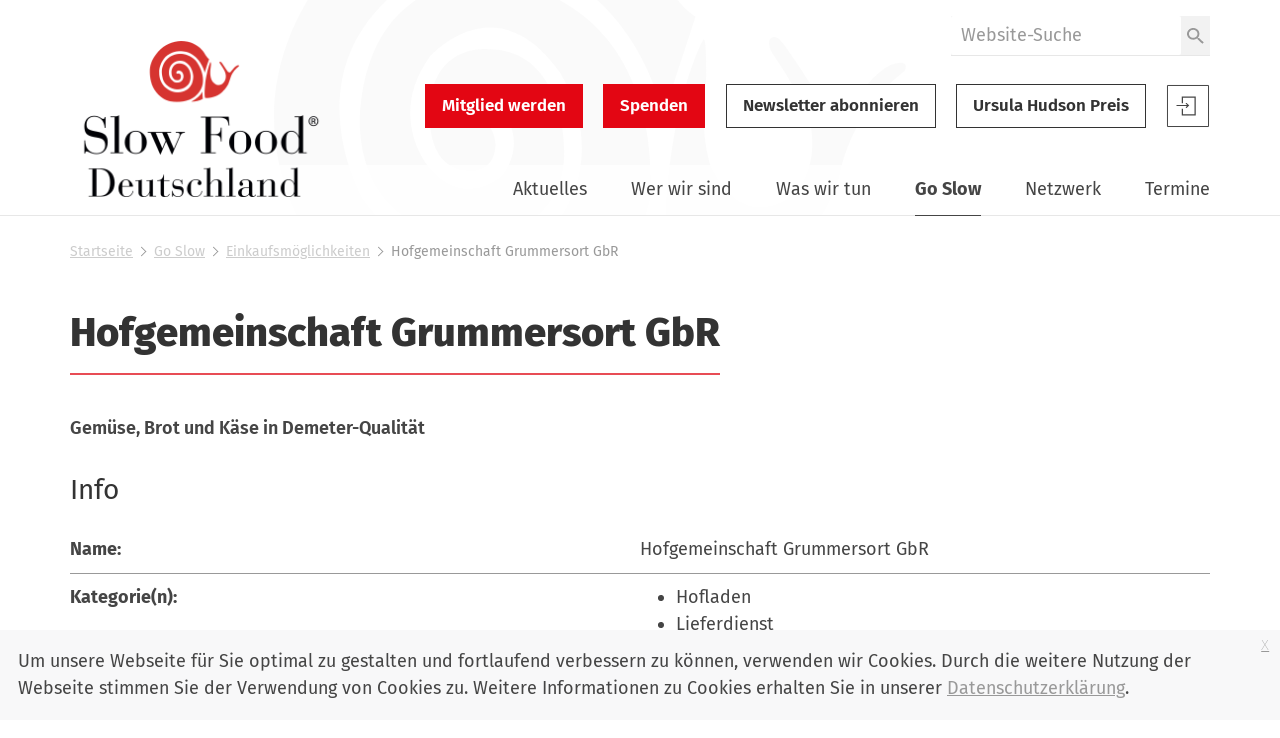

--- FILE ---
content_type: application/javascript
request_url: https://betterplace-assets.betterplace.org/assets/load_donation_iframe.js
body_size: 16587
content:
function createIframe({
  iframeSource,
  maxWidth = "600",
  height = "1200",
  enableScrolling = "false"
}) {
  const iframe = document.createElement("iframe");
  iframe.height = height;
  iframe.width = "100%";
  iframe.style.border = "none";
  iframe.scrolling = enableScrolling;
  iframe.style.maxWidth = `${maxWidth}px`;
  iframe.style.maxHeight = "none";
  iframe.style.width = "100%";
  iframe.style.backgroundColor = "transparent";
  iframe.src = iframeSource;
  return iframe;
}
function getIframeSource({
  domain = "https://www.betterplace.org",
  lang = "de",
  receiver_type: receiverType = "project",
  default_amount: defaultAmount = "50",
  recurring_interval: recurringInterval = "",
  bottom_logo: showBottomLogo,
  project_id,
  receiver_id,
  background_color: backgroundColor,
  color,
  default_payment_method
}) {
  const receiverId = receiver_id || project_id;
  let defaultPaymentMethod = default_payment_method || "";
  if (defaultPaymentMethod === "eft") defaultPaymentMethod = "stripe_sepa_debit";
  return `${domain}/${lang}/donate/iframe/${receiverType}s/${receiverId}?background_color=${backgroundColor}&color=${color}&donation_amount=${defaultAmount}&bottom_logo=${showBottomLogo !== false}&default_payment_method=${defaultPaymentMethod}&default_interval=${recurringInterval}`;
}
function scrollToTop(container) {
  const offset = container == null ? void 0 : container.getBoundingClientRect().top;
  const scrolltop = document.documentElement.scrollTop || document.body.scrollTop;
  if (offset && offset < 0) {
    window.scrollTo(0, offset + scrolltop);
  }
}
var iframeResizer$1 = { exports: {} };
(function(module) {
  console.info(`
IFRAME-RESIZER

Iframe-Resizer 5 is now available via the following two packages:

 * @iframe-resizer/parent
 * @iframe-resizer/child

Additionally their are also new versions of iframe-resizer for React, Vue, and jQuery.

Version 5 of iframe-resizer has been extensively rewritten to use modern browser APIs, which has enabled significantly better performance and greater accuracy in the detection of content resizing events.

Please see https://iframe-resizer.com/upgrade for more details.
`);
  (function(undefined$1) {
    if (typeof window === "undefined") return;
    var count = 0, destroyObserver, logEnabled = false, hiddenCheckEnabled = false, msgHeader = "message", msgHeaderLen = msgHeader.length, msgId = "[iFrameSizer]", msgIdLen = msgId.length, pagePosition = null, requestAnimationFrame = window.requestAnimationFrame, resetRequiredMethods = Object.freeze({
      max: 1,
      scroll: 1,
      bodyScroll: 1,
      documentElementScroll: 1
    }), settings = {}, timer = null, defaults = Object.freeze({
      autoResize: true,
      bodyBackground: null,
      bodyMargin: null,
      bodyMarginV1: 8,
      bodyPadding: null,
      checkOrigin: true,
      inPageLinks: false,
      enablePublicMethods: true,
      heightCalculationMethod: "bodyOffset",
      id: "iFrameResizer",
      interval: 32,
      license: "1jqr0si6pnt",
      log: false,
      maxHeight: Infinity,
      maxWidth: Infinity,
      minHeight: 0,
      minWidth: 0,
      mouseEvents: true,
      resizeFrom: "parent",
      scrolling: false,
      sizeHeight: true,
      sizeWidth: false,
      warningTimeout: 5e3,
      tolerance: 0,
      widthCalculationMethod: "scroll",
      onClose: function() {
        return true;
      },
      onClosed: function() {
      },
      onInit: function() {
      },
      onMessage: function() {
        warn("onMessage function not defined");
      },
      onMouseEnter: function() {
      },
      onMouseLeave: function() {
      },
      onResized: function() {
      },
      onScroll: function() {
        return true;
      }
    });
    function getMutationObserver() {
      return window.MutationObserver || window.WebKitMutationObserver || window.MozMutationObserver;
    }
    function addEventListener(el, evt, func) {
      el.addEventListener(evt, func, false);
    }
    function removeEventListener(el, evt, func) {
      el.removeEventListener(evt, func, false);
    }
    function setupRequestAnimationFrame() {
      var vendors = ["moz", "webkit", "o", "ms"];
      var x;
      for (x = 0; x < vendors.length && !requestAnimationFrame; x += 1) {
        requestAnimationFrame = window[vendors[x] + "RequestAnimationFrame"];
      }
      if (requestAnimationFrame) {
        requestAnimationFrame = requestAnimationFrame.bind(window);
      } else {
        log("setup", "RequestAnimationFrame not supported");
      }
    }
    function getMyID(iframeId) {
      var retStr = "Host page: " + iframeId;
      if (window.top !== window.self) {
        retStr = window.parentIFrame && window.parentIFrame.getId ? window.parentIFrame.getId() + ": " + iframeId : "Nested host page: " + iframeId;
      }
      return retStr;
    }
    function formatLogHeader(iframeId) {
      return msgId + "[" + getMyID(iframeId) + "]";
    }
    function isLogEnabled(iframeId) {
      return settings[iframeId] ? settings[iframeId].log : logEnabled;
    }
    function log(iframeId, msg) {
      output("log", iframeId, msg, isLogEnabled(iframeId));
    }
    function info(iframeId, msg) {
      output("info", iframeId, msg, isLogEnabled(iframeId));
    }
    function warn(iframeId, msg) {
      output("warn", iframeId, msg, true);
    }
    function output(type, iframeId, msg, enabled) {
      if (true === enabled && "object" === typeof window.console) {
        console[type](formatLogHeader(iframeId), msg);
      }
    }
    function iFrameListener(event) {
      function resizeIFrame() {
        function resize() {
          setSize(messageData);
          setPagePosition(iframeId);
          on("onResized", messageData);
        }
        ensureInRange("Height");
        ensureInRange("Width");
        syncResize(resize, messageData, "init");
      }
      function processMsg() {
        var data = msg.slice(msgIdLen).split(":");
        var height = data[1] ? parseInt(data[1], 10) : 0;
        var iframe = settings[data[0]] && settings[data[0]].iframe;
        var compStyle = getComputedStyle(iframe);
        return {
          iframe,
          id: data[0],
          height: height + getPaddingEnds(compStyle) + getBorderEnds(compStyle),
          width: data[2],
          type: data[3]
        };
      }
      function getPaddingEnds(compStyle) {
        if (compStyle.boxSizing !== "border-box") {
          return 0;
        }
        var top = compStyle.paddingTop ? parseInt(compStyle.paddingTop, 10) : 0;
        var bot = compStyle.paddingBottom ? parseInt(compStyle.paddingBottom, 10) : 0;
        return top + bot;
      }
      function getBorderEnds(compStyle) {
        if (compStyle.boxSizing !== "border-box") {
          return 0;
        }
        var top = compStyle.borderTopWidth ? parseInt(compStyle.borderTopWidth, 10) : 0;
        var bot = compStyle.borderBottomWidth ? parseInt(compStyle.borderBottomWidth, 10) : 0;
        return top + bot;
      }
      function ensureInRange(Dimension) {
        var max = Number(settings[iframeId]["max" + Dimension]), min = Number(settings[iframeId]["min" + Dimension]), dimension = Dimension.toLowerCase(), size = Number(messageData[dimension]);
        log(iframeId, "Checking " + dimension + " is in range " + min + "-" + max);
        if (size < min) {
          size = min;
          log(iframeId, "Set " + dimension + " to min value");
        }
        if (size > max) {
          size = max;
          log(iframeId, "Set " + dimension + " to max value");
        }
        messageData[dimension] = "" + size;
      }
      function isMessageFromIFrame() {
        function checkAllowedOrigin() {
          function checkList() {
            var i = 0, retCode = false;
            log(
              iframeId,
              "Checking connection is from allowed list of origins: " + checkOrigin
            );
            for (; i < checkOrigin.length; i++) {
              if (checkOrigin[i] === origin) {
                retCode = true;
                break;
              }
            }
            return retCode;
          }
          function checkSingle() {
            var remoteHost = settings[iframeId] && settings[iframeId].remoteHost;
            log(iframeId, "Checking connection is from: " + remoteHost);
            return origin === remoteHost;
          }
          return checkOrigin.constructor === Array ? checkList() : checkSingle();
        }
        var origin = event.origin, checkOrigin = settings[iframeId] && settings[iframeId].checkOrigin;
        if (checkOrigin && "" + origin !== "null" && !checkAllowedOrigin()) {
          throw new Error(
            "Unexpected message received from: " + origin + " for " + messageData.iframe.id + ". Message was: " + event.data + ". This error can be disabled by setting the checkOrigin: false option or by providing of array of trusted domains."
          );
        }
        return true;
      }
      function isMessageForUs() {
        return msgId === ("" + msg).slice(0, msgIdLen) && msg.slice(msgIdLen).split(":")[0] in settings;
      }
      function isMessageFromMetaParent() {
        var retCode = messageData.type in { true: 1, false: 1, undefined: 1 };
        if (retCode) {
          log(iframeId, "Ignoring init message from meta parent page");
        }
        return retCode;
      }
      function getMsgBody(offset) {
        return msg.slice(msg.indexOf(":") + msgHeaderLen + offset);
      }
      function forwardMsgFromIFrame(msgBody) {
        log(
          iframeId,
          "onMessage passed: {iframe: " + messageData.iframe.id + ", message: " + msgBody + "}"
        );
        on("onMessage", {
          iframe: messageData.iframe,
          message: JSON.parse(msgBody)
        });
        log(iframeId, "--");
      }
      function getPageInfo() {
        var bodyPosition = document.body.getBoundingClientRect(), iFramePosition = messageData.iframe.getBoundingClientRect();
        return JSON.stringify({
          iframeHeight: iFramePosition.height,
          iframeWidth: iFramePosition.width,
          clientHeight: Math.max(
            document.documentElement.clientHeight,
            window.innerHeight || 0
          ),
          clientWidth: Math.max(
            document.documentElement.clientWidth,
            window.innerWidth || 0
          ),
          offsetTop: parseInt(iFramePosition.top - bodyPosition.top, 10),
          offsetLeft: parseInt(iFramePosition.left - bodyPosition.left, 10),
          scrollTop: window.pageYOffset,
          scrollLeft: window.pageXOffset,
          documentHeight: document.documentElement.clientHeight,
          documentWidth: document.documentElement.clientWidth,
          windowHeight: window.innerHeight,
          windowWidth: window.innerWidth
        });
      }
      function sendPageInfoToIframe(iframe, iframeId2) {
        function debouncedTrigger() {
          trigger("Send Page Info", "pageInfo:" + getPageInfo(), iframe, iframeId2);
        }
        debounceFrameEvents(debouncedTrigger, 32, iframeId2);
      }
      function startPageInfoMonitor() {
        function setListener(type, func) {
          function sendPageInfo() {
            if (settings[id]) {
              sendPageInfoToIframe(settings[id].iframe, id);
            } else {
              stop();
            }
          }
          ["scroll", "resize"].forEach(function(evt) {
            log(id, type + evt + " listener for sendPageInfo");
            func(window, evt, sendPageInfo);
          });
        }
        function stop() {
          setListener("Remove ", removeEventListener);
        }
        function start() {
          setListener("Add ", addEventListener);
        }
        var id = iframeId;
        start();
        if (settings[id]) {
          settings[id].stopPageInfo = stop;
        }
      }
      function stopPageInfoMonitor() {
        if (settings[iframeId] && settings[iframeId].stopPageInfo) {
          settings[iframeId].stopPageInfo();
          delete settings[iframeId].stopPageInfo;
        }
      }
      function checkIFrameExists() {
        var retBool = true;
        if (null === messageData.iframe) {
          warn(iframeId, "IFrame (" + messageData.id + ") not found");
          retBool = false;
        }
        return retBool;
      }
      function getElementPosition(target) {
        var iFramePosition = target.getBoundingClientRect();
        getPagePosition(iframeId);
        return {
          x: Math.floor(Number(iFramePosition.left) + Number(pagePosition.x)),
          y: Math.floor(Number(iFramePosition.top) + Number(pagePosition.y))
        };
      }
      function scrollRequestFromChild(addOffset) {
        function reposition() {
          pagePosition = newPosition;
          scrollTo();
          log(iframeId, "--");
        }
        function calcOffset() {
          return {
            x: Number(messageData.width) + offset.x,
            y: Number(messageData.height) + offset.y
          };
        }
        function scrollParent() {
          if (window.parentIFrame) {
            window.parentIFrame["scrollTo" + (addOffset ? "Offset" : "")](
              newPosition.x,
              newPosition.y
            );
          } else {
            warn(
              iframeId,
              "Unable to scroll to requested position, window.parentIFrame not found"
            );
          }
        }
        var offset = addOffset ? getElementPosition(messageData.iframe) : { x: 0, y: 0 }, newPosition = calcOffset();
        log(
          iframeId,
          "Reposition requested from iFrame (offset x:" + offset.x + " y:" + offset.y + ")"
        );
        if (window.top === window.self) {
          reposition();
        } else {
          scrollParent();
        }
      }
      function scrollTo() {
        if (false === on("onScroll", pagePosition)) {
          unsetPagePosition();
        } else {
          setPagePosition(iframeId);
        }
      }
      function findTarget(location) {
        function jumpToTarget() {
          var jumpPosition = getElementPosition(target);
          log(
            iframeId,
            "Moving to in page link (#" + hash + ") at x: " + jumpPosition.x + " y: " + jumpPosition.y
          );
          pagePosition = {
            x: jumpPosition.x,
            y: jumpPosition.y
          };
          scrollTo();
          log(iframeId, "--");
        }
        function jumpToParent() {
          if (window.parentIFrame) {
            window.parentIFrame.moveToAnchor(hash);
          } else {
            log(
              iframeId,
              "In page link #" + hash + " not found and window.parentIFrame not found"
            );
          }
        }
        var hash = location.split("#")[1] || "", hashData = decodeURIComponent(hash), target = document.getElementById(hashData) || document.getElementsByName(hashData)[0];
        if (target) {
          jumpToTarget();
        } else if (window.top === window.self) {
          log(iframeId, "In page link #" + hash + " not found");
        } else {
          jumpToParent();
        }
      }
      function onMouse(event2) {
        var mousePos = {};
        if (Number(messageData.width) === 0 && Number(messageData.height) === 0) {
          var data = getMsgBody(9).split(":");
          mousePos = {
            x: data[1],
            y: data[0]
          };
        } else {
          mousePos = {
            x: messageData.width,
            y: messageData.height
          };
        }
        on(event2, {
          iframe: messageData.iframe,
          screenX: Number(mousePos.x),
          screenY: Number(mousePos.y),
          type: messageData.type
        });
      }
      function on(funcName, val) {
        return chkEvent(iframeId, funcName, val);
      }
      function actionMsg() {
        if (settings[iframeId] && settings[iframeId].firstRun) firstRun();
        switch (messageData.type) {
          case "close": {
            closeIFrame(messageData.iframe);
            break;
          }
          case "message": {
            forwardMsgFromIFrame(getMsgBody(6));
            break;
          }
          case "mouseenter": {
            onMouse("onMouseEnter");
            break;
          }
          case "mouseleave": {
            onMouse("onMouseLeave");
            break;
          }
          case "autoResize": {
            settings[iframeId].autoResize = JSON.parse(getMsgBody(9));
            break;
          }
          case "scrollTo": {
            scrollRequestFromChild(false);
            break;
          }
          case "scrollToOffset": {
            scrollRequestFromChild(true);
            break;
          }
          case "pageInfo": {
            sendPageInfoToIframe(
              settings[iframeId] && settings[iframeId].iframe,
              iframeId
            );
            startPageInfoMonitor();
            break;
          }
          case "pageInfoStop": {
            stopPageInfoMonitor();
            break;
          }
          case "inPageLink": {
            findTarget(getMsgBody(9));
            break;
          }
          case "reset": {
            resetIFrame(messageData);
            break;
          }
          case "init": {
            resizeIFrame();
            on("onInit", messageData.iframe);
            break;
          }
          default: {
            if (Number(messageData.width) === 0 && Number(messageData.height) === 0) {
              warn(
                "Unsupported message received (" + messageData.type + "), this is likely due to the iframe containing a later version of iframe-resizer than the parent page"
              );
            } else {
              resizeIFrame();
            }
          }
        }
      }
      function hasSettings(iframeId2) {
        var retBool = true;
        if (!settings[iframeId2]) {
          retBool = false;
          warn(
            messageData.type + " No settings for " + iframeId2 + ". Message was: " + msg
          );
        }
        return retBool;
      }
      function iFrameReadyMsgReceived() {
        for (var iframeId2 in settings) {
          trigger(
            "iFrame requested init",
            createOutgoingMsg(iframeId2),
            settings[iframeId2].iframe,
            iframeId2
          );
        }
      }
      function firstRun() {
        if (settings[iframeId]) {
          settings[iframeId].firstRun = false;
        }
      }
      var msg = event.data, messageData = {}, iframeId = null;
      if ("[iFrameResizerChild]Ready" === msg) {
        iFrameReadyMsgReceived();
      } else if (isMessageForUs()) {
        messageData = processMsg();
        iframeId = messageData.id;
        if (settings[iframeId]) {
          settings[iframeId].loaded = true;
        }
        if (!isMessageFromMetaParent() && hasSettings(iframeId)) {
          log(iframeId, "Received: " + msg);
          if (checkIFrameExists() && isMessageFromIFrame()) {
            actionMsg();
          }
        }
      } else {
        info(iframeId, "Ignored: " + msg);
      }
    }
    function chkEvent(iframeId, funcName, val) {
      var func = null, retVal = null;
      if (settings[iframeId]) {
        func = settings[iframeId][funcName];
        if ("function" === typeof func) {
          retVal = func(val);
        } else {
          throw new TypeError(
            funcName + " on iFrame[" + iframeId + "] is not a function"
          );
        }
      }
      return retVal;
    }
    function removeIframeListeners(iframe) {
      var iframeId = iframe.id;
      delete settings[iframeId];
    }
    function closeIFrame(iframe) {
      var iframeId = iframe.id;
      if (chkEvent(iframeId, "onClose", iframeId) === false) {
        log(iframeId, "Close iframe cancelled by onClose event");
        return;
      }
      log(iframeId, "Removing iFrame: " + iframeId);
      try {
        if (iframe.parentNode) {
          iframe.parentNode.removeChild(iframe);
        }
      } catch (error) {
        warn(error);
      }
      chkEvent(iframeId, "onClosed", iframeId);
      log(iframeId, "--");
      removeIframeListeners(iframe);
      if (destroyObserver) {
        destroyObserver.disconnect();
        destroyObserver = null;
      }
    }
    function getPagePosition(iframeId) {
      if (null === pagePosition) {
        pagePosition = {
          x: window.pageXOffset === undefined$1 ? document.documentElement.scrollLeft : window.pageXOffset,
          y: window.pageYOffset === undefined$1 ? document.documentElement.scrollTop : window.pageYOffset
        };
        log(
          iframeId,
          "Get page position: " + pagePosition.x + "," + pagePosition.y
        );
      }
    }
    function setPagePosition(iframeId) {
      if (null !== pagePosition) {
        window.scrollTo(pagePosition.x, pagePosition.y);
        log(
          iframeId,
          "Set page position: " + pagePosition.x + "," + pagePosition.y
        );
        unsetPagePosition();
      }
    }
    function unsetPagePosition() {
      pagePosition = null;
    }
    function resetIFrame(messageData) {
      function reset() {
        setSize(messageData);
        trigger("reset", "reset", messageData.iframe, messageData.id);
      }
      log(
        messageData.id,
        "Size reset requested by " + ("init" === messageData.type ? "host page" : "iFrame")
      );
      getPagePosition(messageData.id);
      syncResize(reset, messageData, "reset");
    }
    function setSize(messageData) {
      function setDimension(dimension) {
        if (!messageData.id) {
          log("undefined", "messageData id not set");
          return;
        }
        messageData.iframe.style[dimension] = messageData[dimension] + "px";
        log(
          messageData.id,
          "IFrame (" + iframeId + ") " + dimension + " set to " + messageData[dimension] + "px"
        );
      }
      function chkZero(dimension) {
        if (!hiddenCheckEnabled && "0" === messageData[dimension]) {
          hiddenCheckEnabled = true;
          log(iframeId, "Hidden iFrame detected, creating visibility listener");
          fixHiddenIFrames();
        }
      }
      function processDimension(dimension) {
        setDimension(dimension);
        chkZero(dimension);
      }
      var iframeId = messageData.iframe.id;
      if (settings[iframeId]) {
        if (settings[iframeId].sizeHeight) {
          processDimension("height");
        }
        if (settings[iframeId].sizeWidth) {
          processDimension("width");
        }
      }
    }
    function syncResize(func, messageData, doNotSync) {
      if (doNotSync !== messageData.type && requestAnimationFrame && // including check for jasmine because had trouble getting spy to work in unit test using requestAnimationFrame
      !window.jasmine) {
        log(messageData.id, "Requesting animation frame");
        requestAnimationFrame(func);
      } else {
        func();
      }
    }
    function trigger(calleeMsg, msg, iframe, id, noResponseWarning) {
      function postMessageToIFrame() {
        var target = settings[id] && settings[id].targetOrigin;
        log(
          id,
          "[" + calleeMsg + "] Sending msg to iframe[" + id + "] (" + msg + ") targetOrigin: " + target
        );
        iframe.contentWindow.postMessage(msgId + msg, target);
      }
      function iFrameNotFound() {
        warn(id, "[" + calleeMsg + "] IFrame(" + id + ") not found");
      }
      function chkAndSend() {
        if (iframe && "contentWindow" in iframe && null !== iframe.contentWindow) {
          postMessageToIFrame();
        } else {
          iFrameNotFound();
        }
      }
      function warnOnNoResponse() {
        function warning() {
          if (settings[id] && !settings[id].loaded && !errorShown) {
            errorShown = true;
            warn(
              id,
              "IFrame has not responded within " + settings[id].warningTimeout / 1e3 + " seconds. Check iFrameResizer.contentWindow.js has been loaded in iFrame. This message can be ignored if everything is working, or you can set the warningTimeout option to a higher value or zero to suppress this warning."
            );
          }
        }
        if (!!noResponseWarning && settings[id] && !!settings[id].warningTimeout) {
          settings[id].msgTimeout = setTimeout(
            warning,
            settings[id].warningTimeout
          );
        }
      }
      var errorShown = false;
      id = id || iframe.id;
      if (settings[id]) {
        chkAndSend();
        warnOnNoResponse();
      }
    }
    function createOutgoingMsg(iframeId) {
      return iframeId + ":" + settings[iframeId].bodyMarginV1 + ":" + settings[iframeId].sizeWidth + ":" + settings[iframeId].log + ":" + settings[iframeId].interval + ":" + settings[iframeId].enablePublicMethods + ":" + settings[iframeId].autoResize + ":" + settings[iframeId].bodyMargin + ":" + settings[iframeId].heightCalculationMethod + ":" + settings[iframeId].bodyBackground + ":" + settings[iframeId].bodyPadding + ":" + settings[iframeId].tolerance + ":" + settings[iframeId].inPageLinks + ":" + settings[iframeId].resizeFrom + ":" + settings[iframeId].widthCalculationMethod + ":" + settings[iframeId].mouseEvents;
    }
    function isNumber(value) {
      return typeof value === "number";
    }
    function setupIFrame(iframe, options) {
      function setLimits() {
        function addStyle(style) {
          var styleValue = settings[iframeId][style];
          if (Infinity !== styleValue && 0 !== styleValue) {
            iframe.style[style] = isNumber(styleValue) ? styleValue + "px" : styleValue;
            log(iframeId, "Set " + style + " = " + iframe.style[style]);
          }
        }
        function chkMinMax(dimension) {
          if (settings[iframeId]["min" + dimension] > settings[iframeId]["max" + dimension]) {
            throw new Error(
              "Value for min" + dimension + " can not be greater than max" + dimension
            );
          }
        }
        chkMinMax("Height");
        chkMinMax("Width");
        addStyle("maxHeight");
        addStyle("minHeight");
        addStyle("maxWidth");
        addStyle("minWidth");
      }
      function newId() {
        var id = options && options.id || defaults.id + count++;
        if (null !== document.getElementById(id)) {
          id += count++;
        }
        return id;
      }
      function ensureHasId(iframeId2) {
        if (typeof iframeId2 !== "string") {
          throw new TypeError("Invaild id for iFrame. Expected String");
        }
        if ("" === iframeId2) {
          iframe.id = iframeId2 = newId();
          logEnabled = (options || {}).log;
          log(
            iframeId2,
            "Added missing iframe ID: " + iframeId2 + " (" + iframe.src + ")"
          );
        }
        return iframeId2;
      }
      function setScrolling() {
        log(
          iframeId,
          "IFrame scrolling " + (settings[iframeId] && settings[iframeId].scrolling ? "enabled" : "disabled") + " for " + iframeId
        );
        iframe.style.overflow = false === (settings[iframeId] && settings[iframeId].scrolling) ? "hidden" : "auto";
        switch (settings[iframeId] && settings[iframeId].scrolling) {
          case "omit": {
            break;
          }
          case true: {
            iframe.scrolling = "yes";
            break;
          }
          case false: {
            iframe.scrolling = "no";
            break;
          }
          default: {
            iframe.scrolling = settings[iframeId] ? settings[iframeId].scrolling : "no";
          }
        }
      }
      function setupBodyMarginValues() {
        if ("number" === typeof (settings[iframeId] && settings[iframeId].bodyMargin) || "0" === (settings[iframeId] && settings[iframeId].bodyMargin)) {
          settings[iframeId].bodyMarginV1 = settings[iframeId].bodyMargin;
          settings[iframeId].bodyMargin = "" + settings[iframeId].bodyMargin + "px";
        }
      }
      function checkReset() {
        var firstRun = settings[iframeId] && settings[iframeId].firstRun, resetRequertMethod = settings[iframeId] && settings[iframeId].heightCalculationMethod in resetRequiredMethods;
        if (!firstRun && resetRequertMethod) {
          resetIFrame({ iframe, height: 0, width: 0, type: "init" });
        }
      }
      function setupIFrameObject() {
        if (settings[iframeId]) {
          settings[iframeId].iframe.iFrameResizer = {
            close: closeIFrame.bind(null, settings[iframeId].iframe),
            removeListeners: removeIframeListeners.bind(
              null,
              settings[iframeId].iframe
            ),
            resize: trigger.bind(
              null,
              "Window resize",
              "resize",
              settings[iframeId].iframe
            ),
            moveToAnchor: function(anchor) {
              trigger(
                "Move to anchor",
                "moveToAnchor:" + anchor,
                settings[iframeId].iframe,
                iframeId
              );
            },
            sendMessage: function(message) {
              message = JSON.stringify(message);
              trigger(
                "Send Message",
                "message:" + message,
                settings[iframeId].iframe,
                iframeId
              );
            }
          };
        }
      }
      function init(msg) {
        function iFrameLoaded() {
          trigger("iFrame.onload", msg, iframe, undefined$1, true);
          checkReset();
        }
        function createDestroyObserver(MutationObserver2) {
          if (!iframe.parentNode) {
            return null;
          }
          var destroyObserver2 = new MutationObserver2(function(mutations) {
            mutations.forEach(function(mutation) {
              var removedNodes = Array.prototype.slice.call(mutation.removedNodes);
              removedNodes.forEach(function(removedNode) {
                if (removedNode === iframe) {
                  closeIFrame(iframe);
                }
              });
            });
          });
          destroyObserver2.observe(iframe.parentNode, {
            childList: true
          });
          return destroyObserver2;
        }
        var MutationObserver = getMutationObserver();
        if (MutationObserver) {
          destroyObserver = createDestroyObserver(MutationObserver);
        }
        addEventListener(iframe, "load", iFrameLoaded);
        trigger("init", msg, iframe, undefined$1, true);
      }
      function checkOptions(options2) {
        if ("object" !== typeof options2) {
          throw new TypeError("Options is not an object");
        }
      }
      function copyOptions(options2) {
        for (var option in defaults) {
          if (Object.prototype.hasOwnProperty.call(defaults, option)) {
            settings[iframeId][option] = Object.prototype.hasOwnProperty.call(
              options2,
              option
            ) ? options2[option] : defaults[option];
          }
        }
      }
      function getTargetOrigin(remoteHost) {
        return "" === remoteHost || null !== remoteHost.match(/^(about:blank|javascript:|file:\/\/)/) ? "*" : remoteHost;
      }
      function depricate(key) {
        var splitName = key.split("Callback");
        if (splitName.length === 2) {
          var name = "on" + splitName[0].charAt(0).toUpperCase() + splitName[0].slice(1);
          this[name] = this[key];
          delete this[key];
          warn(
            iframeId,
            "Deprecated: '" + key + "' has been renamed '" + name + "'. The old method will be removed in the next major version."
          );
        }
      }
      function processOptions(options2) {
        options2 = options2 || {};
        settings[iframeId] = /* @__PURE__ */ Object.create(null);
        settings[iframeId].iframe = iframe;
        settings[iframeId].firstRun = true;
        settings[iframeId].remoteHost = iframe.src && iframe.src.split("/").slice(0, 3).join("/");
        checkOptions(options2);
        Object.keys(options2).forEach(depricate, options2);
        copyOptions(options2);
        if (settings[iframeId]) {
          settings[iframeId].targetOrigin = true === settings[iframeId].checkOrigin ? getTargetOrigin(settings[iframeId].remoteHost) : "*";
        }
      }
      function beenHere() {
        return iframeId in settings && "iFrameResizer" in iframe;
      }
      var iframeId = ensureHasId(iframe.id);
      if (beenHere()) {
        warn(iframeId, "Ignored iFrame, already setup.");
      } else {
        processOptions(options);
        setScrolling();
        setLimits();
        setupBodyMarginValues();
        init(createOutgoingMsg(iframeId));
        setupIFrameObject();
      }
    }
    function debouce(fn, time) {
      if (null === timer) {
        timer = setTimeout(function() {
          timer = null;
          fn();
        }, time);
      }
    }
    var frameTimer = {};
    function debounceFrameEvents(fn, time, frameId) {
      if (!frameTimer[frameId]) {
        frameTimer[frameId] = setTimeout(function() {
          frameTimer[frameId] = null;
          fn();
        }, time);
      }
    }
    function fixHiddenIFrames() {
      function checkIFrames() {
        function checkIFrame(settingId) {
          function chkDimension(dimension) {
            return "0px" === (settings[settingId] && settings[settingId].iframe.style[dimension]);
          }
          function isVisible(el) {
            return null !== el.offsetParent;
          }
          if (settings[settingId] && isVisible(settings[settingId].iframe) && (chkDimension("height") || chkDimension("width"))) {
            trigger(
              "Visibility change",
              "resize",
              settings[settingId].iframe,
              settingId
            );
          }
        }
        Object.keys(settings).forEach(function(key) {
          checkIFrame(key);
        });
      }
      function mutationObserved(mutations) {
        log(
          "window",
          "Mutation observed: " + mutations[0].target + " " + mutations[0].type
        );
        debouce(checkIFrames, 16);
      }
      function createMutationObserver() {
        var target = document.querySelector("body"), config = {
          attributes: true,
          attributeOldValue: false,
          characterData: true,
          characterDataOldValue: false,
          childList: true,
          subtree: true
        }, observer = new MutationObserver(mutationObserved);
        observer.observe(target, config);
      }
      var MutationObserver = getMutationObserver();
      if (MutationObserver) {
        createMutationObserver();
      }
    }
    function resizeIFrames(event) {
      function resize() {
        sendTriggerMsg("Window " + event, "resize");
      }
      log("window", "Trigger event: " + event);
      debouce(resize, 16);
    }
    function tabVisible() {
      function resize() {
        sendTriggerMsg("Tab Visible", "resize");
      }
      if ("hidden" !== document.visibilityState) {
        log("document", "Trigger event: Visibility change");
        debouce(resize, 16);
      }
    }
    function sendTriggerMsg(eventName, event) {
      function isIFrameResizeEnabled(iframeId) {
        return settings[iframeId] && "parent" === settings[iframeId].resizeFrom && settings[iframeId].autoResize && !settings[iframeId].firstRun;
      }
      Object.keys(settings).forEach(function(iframeId) {
        if (isIFrameResizeEnabled(iframeId)) {
          trigger(eventName, event, settings[iframeId].iframe, iframeId);
        }
      });
    }
    function setupEventListeners() {
      addEventListener(window, "message", iFrameListener);
      addEventListener(window, "resize", function() {
        resizeIFrames("resize");
      });
      addEventListener(document, "visibilitychange", tabVisible);
      addEventListener(document, "-webkit-visibilitychange", tabVisible);
    }
    function factory() {
      function init(options, element) {
        function chkType() {
          if (!element.tagName) {
            throw new TypeError("Object is not a valid DOM element");
          } else if ("IFRAME" !== element.tagName.toUpperCase()) {
            throw new TypeError(
              "Expected <IFRAME> tag, found <" + element.tagName + ">"
            );
          }
        }
        if (element) {
          chkType();
          setupIFrame(element, options);
          iFrames.push(element);
        }
      }
      function warnDeprecatedOptions(options) {
        if (options && options.enablePublicMethods) {
          warn(
            "enablePublicMethods option has been removed, public methods are now always available in the iFrame"
          );
        }
      }
      var iFrames;
      setupRequestAnimationFrame();
      setupEventListeners();
      return function iFrameResizeF(options, target) {
        iFrames = [];
        warnDeprecatedOptions(options);
        switch (typeof target) {
          case "undefined":
          case "string": {
            Array.prototype.forEach.call(
              document.querySelectorAll(target || "iframe"),
              init.bind(undefined$1, options)
            );
            break;
          }
          case "object": {
            init(options, target);
            break;
          }
          default: {
            throw new TypeError("Unexpected data type (" + typeof target + ")");
          }
        }
        return iFrames;
      };
    }
    function createJQueryPublicMethod($) {
      if (!$.fn) {
        info("", "Unable to bind to jQuery, it is not fully loaded.");
      } else if (!$.fn.iFrameResize) {
        $.fn.iFrameResize = function $iFrameResizeF(options) {
          function init(index, element) {
            setupIFrame(element, options);
          }
          return this.filter("iframe").each(init).end();
        };
      }
    }
    if (window.jQuery !== undefined$1) {
      createJQueryPublicMethod(window.jQuery);
    }
    {
      module.exports = factory();
    }
    window.iFrameResize = window.iFrameResize || factory();
  })();
})(iframeResizer$1);
var iframeResizerExports = iframeResizer$1.exports;
var iframeResizer_contentWindow = { exports: {} };
(function(module) {
  (function(undefined$1) {
    if (typeof window === "undefined") return;
    var autoResize = true, base = 10, bodyBackground = "", bodyMargin = 0, bodyMarginStr = "", bodyObserver = null, bodyPadding = "", calculateWidth = false, doubleEventList = { resize: 1, click: 1 }, eventCancelTimer = 128, firstRun = true, height = 1, heightCalcModeDefault = "bodyOffset", heightCalcMode = heightCalcModeDefault, initLock = true, initMsg = "", inPageLinks = {}, interval = 32, intervalTimer = null, logging = false, mouseEvents = false, msgID = "[iFrameSizer]", msgIdLen = msgID.length, myID = "", resetRequiredMethods = {
      max: 1,
      min: 1,
      bodyScroll: 1,
      documentElementScroll: 1
    }, resizeFrom = "child", target = window.parent, targetOriginDefault = "*", tolerance = 0, triggerLocked = false, triggerLockedTimer = null, throttledTimer = 16, width = 1, widthCalcModeDefault = "scroll", widthCalcMode = widthCalcModeDefault, win = window, onMessage = function() {
      warn("onMessage function not defined");
    }, onReady = function() {
    }, onPageInfo = function() {
    }, customCalcMethods = {
      height: function() {
        warn("Custom height calculation function not defined");
        return document.documentElement.offsetHeight;
      },
      width: function() {
        warn("Custom width calculation function not defined");
        return document.body.scrollWidth;
      }
    }, eventHandlersByName = {}, passiveSupported = false;
    function noop() {
    }
    try {
      var options = Object.create(
        {},
        {
          passive: {
            // eslint-disable-next-line getter-return
            get: function() {
              passiveSupported = true;
            }
          }
        }
      );
      window.addEventListener("test", noop, options);
      window.removeEventListener("test", noop, options);
    } catch (error) {
    }
    function addEventListener(el, evt, func, options2) {
      el.addEventListener(evt, func, passiveSupported ? options2 || {} : false);
    }
    function removeEventListener(el, evt, func) {
      el.removeEventListener(evt, func, false);
    }
    function capitalizeFirstLetter(string) {
      return string.charAt(0).toUpperCase() + string.slice(1);
    }
    function throttle(func) {
      var context, args, result, timeout = null, previous = 0, later = function() {
        previous = Date.now();
        timeout = null;
        result = func.apply(context, args);
        if (!timeout) {
          context = args = null;
        }
      };
      return function() {
        var now = Date.now();
        if (!previous) {
          previous = now;
        }
        var remaining = throttledTimer - (now - previous);
        context = this;
        args = arguments;
        if (remaining <= 0 || remaining > throttledTimer) {
          if (timeout) {
            clearTimeout(timeout);
            timeout = null;
          }
          previous = now;
          result = func.apply(context, args);
          if (!timeout) {
            context = args = null;
          }
        } else if (!timeout) {
          timeout = setTimeout(later, remaining);
        }
        return result;
      };
    }
    function formatLogMsg(msg) {
      return msgID + "[" + myID + "] " + msg;
    }
    function log(msg) {
      if (logging && "object" === typeof window.console) {
        console.log(formatLogMsg(msg));
      }
    }
    function warn(msg) {
      if ("object" === typeof window.console) {
        console.warn(formatLogMsg(msg));
      }
    }
    function init() {
      readDataFromParent();
      log("Initialising iFrame (" + window.location.href + ")");
      readDataFromPage();
      setMargin();
      setBodyStyle("background", bodyBackground);
      setBodyStyle("padding", bodyPadding);
      injectClearFixIntoBodyElement();
      checkHeightMode();
      checkWidthMode();
      stopInfiniteResizingOfIFrame();
      setupPublicMethods();
      setupMouseEvents();
      startEventListeners();
      inPageLinks = setupInPageLinks();
      sendSize("init", "Init message from host page");
      onReady();
    }
    function readDataFromParent() {
      function strBool(str) {
        return "true" === str;
      }
      var data = initMsg.slice(msgIdLen).split(":");
      myID = data[0];
      bodyMargin = undefined$1 === data[1] ? bodyMargin : Number(data[1]);
      calculateWidth = undefined$1 === data[2] ? calculateWidth : strBool(data[2]);
      logging = undefined$1 === data[3] ? logging : strBool(data[3]);
      interval = undefined$1 === data[4] ? interval : Number(data[4]);
      autoResize = undefined$1 === data[6] ? autoResize : strBool(data[6]);
      bodyMarginStr = data[7];
      heightCalcMode = undefined$1 === data[8] ? heightCalcMode : data[8];
      bodyBackground = data[9];
      bodyPadding = data[10];
      tolerance = undefined$1 === data[11] ? tolerance : Number(data[11]);
      inPageLinks.enable = undefined$1 === data[12] ? false : strBool(data[12]);
      resizeFrom = undefined$1 === data[13] ? resizeFrom : data[13];
      widthCalcMode = undefined$1 === data[14] ? widthCalcMode : data[14];
      mouseEvents = undefined$1 === data[15] ? mouseEvents : strBool(data[15]);
    }
    function depricate(key) {
      var splitName = key.split("Callback");
      if (splitName.length === 2) {
        var name = "on" + splitName[0].charAt(0).toUpperCase() + splitName[0].slice(1);
        this[name] = this[key];
        delete this[key];
        warn(
          "Deprecated: '" + key + "' has been renamed '" + name + "'. The old method will be removed in the next major version."
        );
      }
    }
    function readDataFromPage() {
      function readData() {
        var data = window.iFrameResizer;
        log("Reading data from page: " + JSON.stringify(data));
        Object.keys(data).forEach(depricate, data);
        onMessage = "onMessage" in data ? data.onMessage : onMessage;
        onReady = "onReady" in data ? data.onReady : onReady;
        targetOriginDefault = "targetOrigin" in data ? data.targetOrigin : targetOriginDefault;
        heightCalcMode = "heightCalculationMethod" in data ? data.heightCalculationMethod : heightCalcMode;
        widthCalcMode = "widthCalculationMethod" in data ? data.widthCalculationMethod : widthCalcMode;
      }
      function setupCustomCalcMethods(calcMode, calcFunc) {
        if ("function" === typeof calcMode) {
          log("Setup custom " + calcFunc + "CalcMethod");
          customCalcMethods[calcFunc] = calcMode;
          calcMode = "custom";
        }
        return calcMode;
      }
      if ("iFrameResizer" in window && Object === window.iFrameResizer.constructor) {
        readData();
        heightCalcMode = setupCustomCalcMethods(heightCalcMode, "height");
        widthCalcMode = setupCustomCalcMethods(widthCalcMode, "width");
      }
      log("TargetOrigin for parent set to: " + targetOriginDefault);
    }
    function chkCSS(attr, value) {
      if (-1 !== value.indexOf("-")) {
        warn("Negative CSS value ignored for " + attr);
        value = "";
      }
      return value;
    }
    function setBodyStyle(attr, value) {
      if (undefined$1 !== value && "" !== value && "null" !== value) {
        document.body.style[attr] = value;
        log("Body " + attr + ' set to "' + value + '"');
      }
    }
    function setMargin() {
      if (undefined$1 === bodyMarginStr) {
        bodyMarginStr = bodyMargin + "px";
      }
      setBodyStyle("margin", chkCSS("margin", bodyMarginStr));
    }
    function stopInfiniteResizingOfIFrame() {
      document.documentElement.style.height = "";
      document.body.style.height = "";
      log('HTML & body height set to "auto"');
    }
    function manageTriggerEvent(options2) {
      var listener = {
        add: function(eventName) {
          function handleEvent() {
            sendSize(options2.eventName, options2.eventType);
          }
          eventHandlersByName[eventName] = handleEvent;
          addEventListener(window, eventName, handleEvent, { passive: true });
        },
        remove: function(eventName) {
          var handleEvent = eventHandlersByName[eventName];
          delete eventHandlersByName[eventName];
          removeEventListener(window, eventName, handleEvent);
        }
      };
      if (options2.eventNames && Array.prototype.map) {
        options2.eventName = options2.eventNames[0];
        options2.eventNames.map(listener[options2.method]);
      } else {
        listener[options2.method](options2.eventName);
      }
      log(
        capitalizeFirstLetter(options2.method) + " event listener: " + options2.eventType
      );
    }
    function manageEventListeners(method) {
      manageTriggerEvent({
        method,
        eventType: "Animation Start",
        eventNames: ["animationstart", "webkitAnimationStart"]
      });
      manageTriggerEvent({
        method,
        eventType: "Animation Iteration",
        eventNames: ["animationiteration", "webkitAnimationIteration"]
      });
      manageTriggerEvent({
        method,
        eventType: "Animation End",
        eventNames: ["animationend", "webkitAnimationEnd"]
      });
      manageTriggerEvent({
        method,
        eventType: "Input",
        eventName: "input"
      });
      manageTriggerEvent({
        method,
        eventType: "Mouse Up",
        eventName: "mouseup"
      });
      manageTriggerEvent({
        method,
        eventType: "Mouse Down",
        eventName: "mousedown"
      });
      manageTriggerEvent({
        method,
        eventType: "Orientation Change",
        eventName: "orientationchange"
      });
      manageTriggerEvent({
        method,
        eventType: "Print",
        eventNames: ["afterprint", "beforeprint"]
      });
      manageTriggerEvent({
        method,
        eventType: "Ready State Change",
        eventName: "readystatechange"
      });
      manageTriggerEvent({
        method,
        eventType: "Touch Start",
        eventName: "touchstart"
      });
      manageTriggerEvent({
        method,
        eventType: "Touch End",
        eventName: "touchend"
      });
      manageTriggerEvent({
        method,
        eventType: "Touch Cancel",
        eventName: "touchcancel"
      });
      manageTriggerEvent({
        method,
        eventType: "Transition Start",
        eventNames: [
          "transitionstart",
          "webkitTransitionStart",
          "MSTransitionStart",
          "oTransitionStart",
          "otransitionstart"
        ]
      });
      manageTriggerEvent({
        method,
        eventType: "Transition Iteration",
        eventNames: [
          "transitioniteration",
          "webkitTransitionIteration",
          "MSTransitionIteration",
          "oTransitionIteration",
          "otransitioniteration"
        ]
      });
      manageTriggerEvent({
        method,
        eventType: "Transition End",
        eventNames: [
          "transitionend",
          "webkitTransitionEnd",
          "MSTransitionEnd",
          "oTransitionEnd",
          "otransitionend"
        ]
      });
      if ("child" === resizeFrom) {
        manageTriggerEvent({
          method,
          eventType: "IFrame Resized",
          eventName: "resize"
        });
      }
    }
    function checkCalcMode(calcMode, calcModeDefault, modes, type) {
      if (calcModeDefault !== calcMode) {
        if (!(calcMode in modes)) {
          warn(
            calcMode + " is not a valid option for " + type + "CalculationMethod."
          );
          calcMode = calcModeDefault;
        }
        log(type + ' calculation method set to "' + calcMode + '"');
      }
      return calcMode;
    }
    function checkHeightMode() {
      heightCalcMode = checkCalcMode(
        heightCalcMode,
        heightCalcModeDefault,
        getHeight,
        "height"
      );
    }
    function checkWidthMode() {
      widthCalcMode = checkCalcMode(
        widthCalcMode,
        widthCalcModeDefault,
        getWidth,
        "width"
      );
    }
    function startEventListeners() {
      if (true === autoResize) {
        manageEventListeners("add");
        setupMutationObserver();
      } else {
        log("Auto Resize disabled");
      }
    }
    function disconnectMutationObserver() {
      if (null !== bodyObserver) {
        bodyObserver.disconnect();
      }
    }
    function stopEventListeners() {
      manageEventListeners("remove");
      disconnectMutationObserver();
      clearInterval(intervalTimer);
    }
    function injectClearFixIntoBodyElement() {
      var clearFix = document.createElement("div");
      clearFix.style.clear = "both";
      clearFix.style.display = "block";
      clearFix.style.height = "0";
      document.body.appendChild(clearFix);
    }
    function setupInPageLinks() {
      function getPagePosition() {
        return {
          x: window.pageXOffset === undefined$1 ? document.documentElement.scrollLeft : window.pageXOffset,
          y: window.pageYOffset === undefined$1 ? document.documentElement.scrollTop : window.pageYOffset
        };
      }
      function getElementPosition(el) {
        var elPosition = el.getBoundingClientRect(), pagePosition = getPagePosition();
        return {
          x: parseInt(elPosition.left, 10) + parseInt(pagePosition.x, 10),
          y: parseInt(elPosition.top, 10) + parseInt(pagePosition.y, 10)
        };
      }
      function findTarget(location) {
        function jumpToTarget(target3) {
          var jumpPosition = getElementPosition(target3);
          log(
            "Moving to in page link (#" + hash + ") at x: " + jumpPosition.x + " y: " + jumpPosition.y
          );
          sendMsg(jumpPosition.y, jumpPosition.x, "scrollToOffset");
        }
        var hash = location.split("#")[1] || location, hashData = decodeURIComponent(hash), target2 = document.getElementById(hashData) || document.getElementsByName(hashData)[0];
        if (undefined$1 === target2) {
          log(
            "In page link (#" + hash + ") not found in iFrame, so sending to parent"
          );
          sendMsg(0, 0, "inPageLink", "#" + hash);
        } else {
          jumpToTarget(target2);
        }
      }
      function checkLocationHash() {
        var hash = window.location.hash;
        var href = window.location.href;
        if ("" !== hash && "#" !== hash) {
          findTarget(href);
        }
      }
      function bindAnchors() {
        function setupLink(el) {
          function linkClicked(e) {
            e.preventDefault();
            findTarget(this.getAttribute("href"));
          }
          if ("#" !== el.getAttribute("href")) {
            addEventListener(el, "click", linkClicked);
          }
        }
        Array.prototype.forEach.call(
          document.querySelectorAll('a[href^="#"]'),
          setupLink
        );
      }
      function bindLocationHash() {
        addEventListener(window, "hashchange", checkLocationHash);
      }
      function initCheck() {
        setTimeout(checkLocationHash, eventCancelTimer);
      }
      function enableInPageLinks() {
        if (Array.prototype.forEach && document.querySelectorAll) {
          log("Setting up location.hash handlers");
          bindAnchors();
          bindLocationHash();
          initCheck();
        } else {
          warn(
            "In page linking not fully supported in this browser! (See README.md for IE8 workaround)"
          );
        }
      }
      if (inPageLinks.enable) {
        enableInPageLinks();
      } else {
        log("In page linking not enabled");
      }
      return {
        findTarget
      };
    }
    function setupMouseEvents() {
      if (mouseEvents !== true) return;
      function sendMouse(e) {
        sendMsg(0, 0, e.type, e.screenY + ":" + e.screenX);
      }
      function addMouseListener(evt, name) {
        log("Add event listener: " + name);
        addEventListener(window.document, evt, sendMouse);
      }
      addMouseListener("mouseenter", "Mouse Enter");
      addMouseListener("mouseleave", "Mouse Leave");
    }
    function setupPublicMethods() {
      log("Enable public methods");
      win.parentIFrame = {
        autoResize: function autoResizeF(resize) {
          if (true === resize && false === autoResize) {
            autoResize = true;
            startEventListeners();
          } else if (false === resize && true === autoResize) {
            autoResize = false;
            stopEventListeners();
          }
          sendMsg(0, 0, "autoResize", JSON.stringify(autoResize));
          return autoResize;
        },
        close: function closeF() {
          sendMsg(0, 0, "close");
        },
        getId: function getIdF() {
          return myID;
        },
        getPageInfo: function getPageInfoF(callback) {
          if ("function" === typeof callback) {
            onPageInfo = callback;
            sendMsg(0, 0, "pageInfo");
          } else {
            onPageInfo = function() {
            };
            sendMsg(0, 0, "pageInfoStop");
          }
        },
        moveToAnchor: function moveToAnchorF(hash) {
          inPageLinks.findTarget(hash);
        },
        reset: function resetF() {
          resetIFrame("parentIFrame.reset");
        },
        scrollTo: function scrollToF(x, y) {
          sendMsg(y, x, "scrollTo");
        },
        scrollToOffset: function scrollToF(x, y) {
          sendMsg(y, x, "scrollToOffset");
        },
        sendMessage: function sendMessageF(msg, targetOrigin) {
          sendMsg(0, 0, "message", JSON.stringify(msg), targetOrigin);
        },
        setHeightCalculationMethod: function setHeightCalculationMethodF(heightCalculationMethod) {
          heightCalcMode = heightCalculationMethod;
          checkHeightMode();
        },
        setWidthCalculationMethod: function setWidthCalculationMethodF(widthCalculationMethod) {
          widthCalcMode = widthCalculationMethod;
          checkWidthMode();
        },
        setTargetOrigin: function setTargetOriginF(targetOrigin) {
          log("Set targetOrigin: " + targetOrigin);
          targetOriginDefault = targetOrigin;
        },
        size: function sizeF(customHeight, customWidth) {
          var valString = "" + (customHeight || "") + (customWidth ? "," + customWidth : "");
          sendSize(
            "size",
            "parentIFrame.size(" + valString + ")",
            customHeight,
            customWidth
          );
        }
      };
    }
    function initInterval() {
      if (0 !== interval) {
        log("setInterval: " + interval + "ms");
        intervalTimer = setInterval(function() {
          sendSize("interval", "setInterval: " + interval);
        }, Math.abs(interval));
      }
    }
    function setupBodyMutationObserver() {
      function addImageLoadListners(mutation) {
        function addImageLoadListener(element) {
          if (false === element.complete) {
            log("Attach listeners to " + element.src);
            element.addEventListener("load", imageLoaded, false);
            element.addEventListener("error", imageError, false);
            elements.push(element);
          }
        }
        if (mutation.type === "attributes" && mutation.attributeName === "src") {
          addImageLoadListener(mutation.target);
        } else if (mutation.type === "childList") {
          Array.prototype.forEach.call(
            mutation.target.querySelectorAll("img"),
            addImageLoadListener
          );
        }
      }
      function removeFromArray(element) {
        elements.splice(elements.indexOf(element), 1);
      }
      function removeImageLoadListener(element) {
        log("Remove listeners from " + element.src);
        element.removeEventListener("load", imageLoaded, false);
        element.removeEventListener("error", imageError, false);
        removeFromArray(element);
      }
      function imageEventTriggered(event, type, typeDesc) {
        removeImageLoadListener(event.target);
        sendSize(type, typeDesc + ": " + event.target.src);
      }
      function imageLoaded(event) {
        imageEventTriggered(event, "imageLoad", "Image loaded");
      }
      function imageError(event) {
        imageEventTriggered(event, "imageLoadFailed", "Image load failed");
      }
      function mutationObserved(mutations) {
        sendSize(
          "mutationObserver",
          "mutationObserver: " + mutations[0].target + " " + mutations[0].type
        );
        mutations.forEach(addImageLoadListners);
      }
      function createMutationObserver() {
        var target2 = document.querySelector("body"), config = {
          attributes: true,
          attributeOldValue: false,
          characterData: true,
          characterDataOldValue: false,
          childList: true,
          subtree: true
        };
        observer = new MutationObserver(mutationObserved);
        log("Create body MutationObserver");
        observer.observe(target2, config);
        return observer;
      }
      var elements = [], MutationObserver = window.MutationObserver || window.WebKitMutationObserver, observer = createMutationObserver();
      return {
        disconnect: function() {
          if ("disconnect" in observer) {
            log("Disconnect body MutationObserver");
            observer.disconnect();
            elements.forEach(removeImageLoadListener);
          }
        }
      };
    }
    function setupMutationObserver() {
      var forceIntervalTimer = 0 > interval;
      if (window.MutationObserver || window.WebKitMutationObserver) {
        if (forceIntervalTimer) {
          initInterval();
        } else {
          bodyObserver = setupBodyMutationObserver();
        }
      } else {
        log("MutationObserver not supported in this browser!");
        initInterval();
      }
    }
    function getComputedStyle2(prop, el) {
      var retVal = 0;
      el = el || document.body;
      retVal = document.defaultView.getComputedStyle(el, null);
      retVal = null === retVal ? 0 : retVal[prop];
      return parseInt(retVal, base);
    }
    function chkEventThottle(timer) {
      if (timer > throttledTimer / 2) {
        throttledTimer = 2 * timer;
        log("Event throttle increased to " + throttledTimer + "ms");
      }
    }
    function getMaxElement(side, elements) {
      var elementsLength = elements.length, elVal = 0, maxVal = 0, Side = capitalizeFirstLetter(side), timer = Date.now();
      for (var i = 0; i < elementsLength; i++) {
        elVal = elements[i].getBoundingClientRect()[side] + getComputedStyle2("margin" + Side, elements[i]);
        if (elVal > maxVal) {
          maxVal = elVal;
        }
      }
      timer = Date.now() - timer;
      log("Parsed " + elementsLength + " HTML elements");
      log("Element position calculated in " + timer + "ms");
      chkEventThottle(timer);
      return maxVal;
    }
    function getAllMeasurements(dimensions) {
      return [
        dimensions.bodyOffset(),
        dimensions.bodyScroll(),
        dimensions.documentElementOffset(),
        dimensions.documentElementScroll()
      ];
    }
    function getTaggedElements(side, tag) {
      function noTaggedElementsFound() {
        warn("No tagged elements (" + tag + ") found on page");
        return document.querySelectorAll("body *");
      }
      var elements = document.querySelectorAll("[" + tag + "]");
      if (elements.length === 0) noTaggedElementsFound();
      return getMaxElement(side, elements);
    }
    function getAllElements() {
      return document.querySelectorAll("body *");
    }
    var getHeight = {
      bodyOffset: function getBodyOffsetHeight() {
        return document.body.offsetHeight + getComputedStyle2("marginTop") + getComputedStyle2("marginBottom");
      },
      offset: function() {
        return getHeight.bodyOffset();
      },
      bodyScroll: function getBodyScrollHeight() {
        return document.body.scrollHeight;
      },
      custom: function getCustomWidth() {
        return customCalcMethods.height();
      },
      documentElementOffset: function getDEOffsetHeight() {
        return document.documentElement.offsetHeight;
      },
      documentElementScroll: function getDEScrollHeight() {
        return document.documentElement.scrollHeight;
      },
      max: function getMaxHeight() {
        return Math.max.apply(null, getAllMeasurements(getHeight));
      },
      min: function getMinHeight() {
        return Math.min.apply(null, getAllMeasurements(getHeight));
      },
      grow: function growHeight() {
        return getHeight.max();
      },
      lowestElement: function getBestHeight() {
        return Math.max(
          getHeight.bodyOffset() || getHeight.documentElementOffset(),
          getMaxElement("bottom", getAllElements())
        );
      },
      taggedElement: function getTaggedElementsHeight() {
        return getTaggedElements("bottom", "data-iframe-height");
      }
    }, getWidth = {
      bodyScroll: function getBodyScrollWidth() {
        return document.body.scrollWidth;
      },
      bodyOffset: function getBodyOffsetWidth() {
        return document.body.offsetWidth;
      },
      custom: function getCustomWidth() {
        return customCalcMethods.width();
      },
      documentElementScroll: function getDEScrollWidth() {
        return document.documentElement.scrollWidth;
      },
      documentElementOffset: function getDEOffsetWidth() {
        return document.documentElement.offsetWidth;
      },
      scroll: function getMaxWidth() {
        return Math.max(getWidth.bodyScroll(), getWidth.documentElementScroll());
      },
      max: function getMaxWidth() {
        return Math.max.apply(null, getAllMeasurements(getWidth));
      },
      min: function getMinWidth() {
        return Math.min.apply(null, getAllMeasurements(getWidth));
      },
      rightMostElement: function rightMostElement() {
        return getMaxElement("right", getAllElements());
      },
      taggedElement: function getTaggedElementsWidth() {
        return getTaggedElements("right", "data-iframe-width");
      }
    };
    function sizeIFrame(triggerEvent, triggerEventDesc, customHeight, customWidth) {
      function resizeIFrame() {
        height = currentHeight;
        width = currentWidth;
        sendMsg(height, width, triggerEvent);
      }
      function isSizeChangeDetected() {
        function checkTolarance(a, b) {
          var retVal = Math.abs(a - b) <= tolerance;
          return !retVal;
        }
        currentHeight = undefined$1 === customHeight ? getHeight[heightCalcMode]() : customHeight;
        currentWidth = undefined$1 === customWidth ? getWidth[widthCalcMode]() : customWidth;
        return checkTolarance(height, currentHeight) || calculateWidth && checkTolarance(width, currentWidth);
      }
      function isForceResizableEvent() {
        return !(triggerEvent in { init: 1, interval: 1, size: 1 });
      }
      function isForceResizableCalcMode() {
        return heightCalcMode in resetRequiredMethods || calculateWidth && widthCalcMode in resetRequiredMethods;
      }
      function logIgnored() {
        log("No change in size detected");
      }
      function checkDownSizing() {
        if (isForceResizableEvent() && isForceResizableCalcMode()) {
          resetIFrame(triggerEventDesc);
        } else if (!(triggerEvent in { interval: 1 })) {
          logIgnored();
        }
      }
      var currentHeight, currentWidth;
      if (isSizeChangeDetected() || "init" === triggerEvent) {
        lockTrigger();
        resizeIFrame();
      } else {
        checkDownSizing();
      }
    }
    var sizeIFrameThrottled = throttle(sizeIFrame);
    function sendSize(triggerEvent, triggerEventDesc, customHeight, customWidth) {
      function recordTrigger() {
        if (!(triggerEvent in { reset: 1, resetPage: 1, init: 1 })) {
          log("Trigger event: " + triggerEventDesc);
        }
      }
      function isDoubleFiredEvent() {
        return triggerLocked && triggerEvent in doubleEventList;
      }
      if (isDoubleFiredEvent()) {
        log("Trigger event cancelled: " + triggerEvent);
      } else {
        recordTrigger();
        if (triggerEvent === "init") {
          sizeIFrame(triggerEvent, triggerEventDesc, customHeight, customWidth);
        } else {
          sizeIFrameThrottled(
            triggerEvent,
            triggerEventDesc,
            customHeight,
            customWidth
          );
        }
      }
    }
    function lockTrigger() {
      if (!triggerLocked) {
        triggerLocked = true;
        log("Trigger event lock on");
      }
      clearTimeout(triggerLockedTimer);
      triggerLockedTimer = setTimeout(function() {
        triggerLocked = false;
        log("Trigger event lock off");
        log("--");
      }, eventCancelTimer);
    }
    function triggerReset(triggerEvent) {
      height = getHeight[heightCalcMode]();
      width = getWidth[widthCalcMode]();
      sendMsg(height, width, triggerEvent);
    }
    function resetIFrame(triggerEventDesc) {
      var hcm = heightCalcMode;
      heightCalcMode = heightCalcModeDefault;
      log("Reset trigger event: " + triggerEventDesc);
      lockTrigger();
      triggerReset("reset");
      heightCalcMode = hcm;
    }
    function sendMsg(height2, width2, triggerEvent, msg, targetOrigin) {
      function setTargetOrigin() {
        if (undefined$1 === targetOrigin) {
          targetOrigin = targetOriginDefault;
        } else {
          log("Message targetOrigin: " + targetOrigin);
        }
      }
      function sendToParent() {
        var size = height2 + ":" + width2, message = myID + ":" + size + ":" + triggerEvent + (undefined$1 === msg ? "" : ":" + msg);
        log("Sending message to host page (" + message + ")");
        target.postMessage(msgID + message, targetOrigin);
      }
      {
        setTargetOrigin();
        sendToParent();
      }
    }
    function receiver(event) {
      var processRequestFromParent = {
        init: function initFromParent() {
          initMsg = event.data;
          target = event.source;
          init();
          firstRun = false;
          setTimeout(function() {
            initLock = false;
          }, eventCancelTimer);
        },
        reset: function resetFromParent() {
          if (initLock) {
            log("Page reset ignored by init");
          } else {
            log("Page size reset by host page");
            triggerReset("resetPage");
          }
        },
        resize: function resizeFromParent() {
          sendSize("resizeParent", "Parent window requested size check");
        },
        moveToAnchor: function moveToAnchorF() {
          inPageLinks.findTarget(getData());
        },
        inPageLink: function inPageLinkF() {
          this.moveToAnchor();
        },
        // Backward compatibility
        pageInfo: function pageInfoFromParent() {
          var msgBody = getData();
          log("PageInfoFromParent called from parent: " + msgBody);
          onPageInfo(JSON.parse(msgBody));
          log(" --");
        },
        message: function messageFromParent() {
          var msgBody = getData();
          log("onMessage called from parent: " + msgBody);
          onMessage(JSON.parse(msgBody));
          log(" --");
        }
      };
      function isMessageForUs() {
        return msgID === ("" + event.data).slice(0, msgIdLen);
      }
      function getMessageType() {
        return event.data.split("]")[1].split(":")[0];
      }
      function getData() {
        return event.data.slice(event.data.indexOf(":") + 1);
      }
      function isMiddleTier() {
        return !module.exports && "iFrameResize" in window || window.jQuery !== undefined$1 && "iFrameResize" in window.jQuery.prototype;
      }
      function isInitMsg() {
        return event.data.split(":")[2] in { true: 1, false: 1 };
      }
      function callFromParent() {
        var messageType = getMessageType();
        if (messageType in processRequestFromParent) {
          processRequestFromParent[messageType]();
        } else if (!isMiddleTier() && !isInitMsg()) {
          warn("Unexpected message (" + event.data + ")");
        }
      }
      function processMessage() {
        if (false === firstRun) {
          callFromParent();
        } else if (isInitMsg()) {
          processRequestFromParent.init();
        } else {
          log(
            'Ignored message of type "' + getMessageType() + '". Received before initialization.'
          );
        }
      }
      if (isMessageForUs()) {
        processMessage();
      }
    }
    function chkLateLoaded() {
      if ("loading" !== document.readyState) {
        window.parent.postMessage("[iFrameResizerChild]Ready", "*");
      }
    }
    if (!("iframeResizer" in window)) {
      window.iframeChildListener = function(data) {
        receiver({ data, sameDomian: true });
      };
      addEventListener(window, "message", receiver);
      addEventListener(window, "readystatechange", chkLateLoaded);
      chkLateLoaded();
    }
  })();
})(iframeResizer_contentWindow);
var iframeResizer_contentWindowExports = iframeResizer_contentWindow.exports;
const iframeResize = iframeResizerExports;
var iframeResizer = {
  iframeResize,
  iframeResizer: iframeResize,
  // Backwards compatibility
  contentWindow: iframeResizer_contentWindowExports
};
function loadDonationIframe(config) {
  if (!config) return;
  const container = document.querySelector(`#betterplace_donation_iframe`);
  const iframeSource = getIframeSource(config);
  const iframe = createIframe({
    iframeSource,
    maxWidth: config.width,
    height: config.height,
    enableScrolling: config.scrolling
  });
  if (container) {
    container.innerHTML = "";
    container.style.background = "none";
    container == null ? void 0 : container.appendChild(iframe);
    iframeResizer.iframeResizer({ checkOrigin: false }, iframe);
  }
  window.addEventListener("message", (event) => {
    if (event.data === "bpScrollTop") {
      scrollToTop(container);
    }
  });
}
loadDonationIframe(window._bp_iframe);
window._bp_iframe.load_donation_iframe = () => {
  loadDonationIframe(window._bp_iframe);
};
